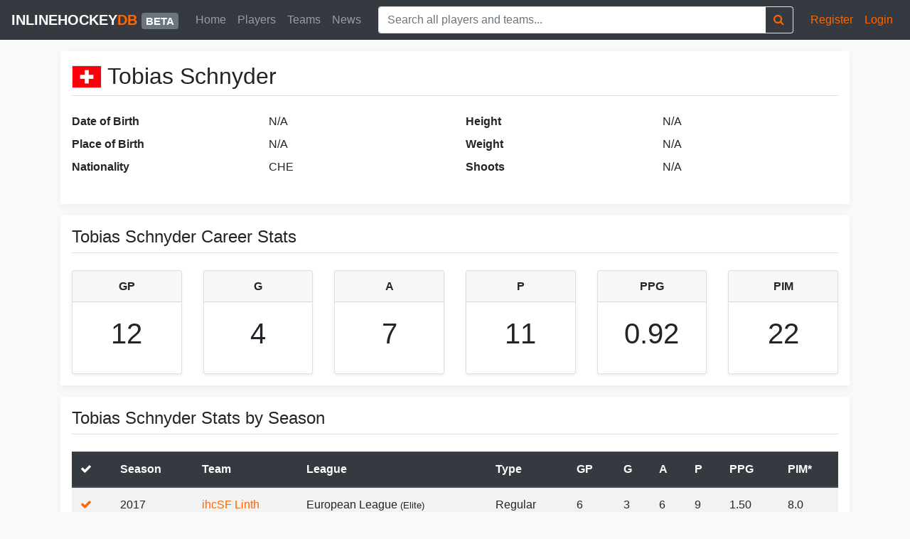

--- FILE ---
content_type: text/html; charset=UTF-8
request_url: https://inlinehockeydb.com/players/1647/tobias-schnyder
body_size: 11478
content:
<!DOCTYPE html>
<!--
______           _   _            _                         __   _   _
|  ___|         | | | |          | |                       / _| | | | |
| |_ ___  _ __  | |_| |__   ___  | | _____   _____    ___ | |_  | |_| |__   ___    __ _  __ _ _ __ ___   ___
|  _/ _ \| '__| | __| '_ \ / _ \ | |/ _ \ \ / / _ \  / _ \|  _| | __| '_ \ / _ \  / _` |/ _` | '_ ` _ \ / _ \
| || (_) | |    | |_| | | |  __/ | | (_) \ V /  __/ | (_) | |   | |_| | | |  __/ | (_| | (_| | | | | | |  __/_
\_| \___/|_|     \__|_| |_|\___| |_|\___/ \_/ \___|  \___/|_|    \__|_| |_|\___|  \__, |\__,_|_| |_| |_|\___(_)
                                                                                   __/ |
                                                                                  |___/

Helping to grow the sport of inline hockey through technology. Want to contribute? Contact us to find out more.
-->

<html lang="en">

<head>

    <!-- Global site tag (gtag.js) - Google Analytics -->
    <script async src="https://www.googletagmanager.com/gtag/js?id=UA-146440122-1"></script>
    <script>
        window.dataLayer = window.dataLayer || [];
        function gtag(){dataLayer.push(arguments);}
        gtag('js', new Date());
        gtag('config', 'UA-146440122-1');
    </script>

    <!-- Meta Information -->
    <meta charset="utf-8">
    <meta name="csrf-token" content="WagtzeHXemfWpd6LIA6e5MAxFnq75unLn1W7rY7K">
    <meta http-equiv="X-UA-Compatible" content="IE=edge">
    <meta name="viewport" content="width=device-width, initial-scale=1, shrink-to-fit=no">

    <title>Tobias Schnyder | inlinehockeydb.com</title>

    <meta name="description" content="Check out the inlinehockeydb.com profile of Tobias Schnyder (CHE). All inline hockey stats and biography.">

    <!-- Fonts -->
    <link href='https://fonts.googleapis.com/css?family=Open+Sans:300,400,600' rel='stylesheet' type='text/css'>
    <link href='https://cdnjs.cloudflare.com/ajax/libs/font-awesome/4.7.0/css/font-awesome.min.css' rel='stylesheet' type='text/css'>

    <!-- CSS -->
    <link href="/css/styles.css?id=5037bee47b1290ec487a" rel="stylesheet">
    <link rel="stylesheet" href="https://unpkg.com/bootstrap-table@1.15.4/dist/bootstrap-table.min.css">

    <!-- Scripts -->
            <link rel="canonical" href="https://inlinehockeydb.com/players/1647/tobias-schnyder">
        
    <!-- Global Spark Object -->
    <script>
        window.Spark = {"translations":{":trialDays Day Trial":":trialDays Day Trial","A fresh verification link has been sent to your email address.":"A fresh verification link has been sent to your email address.","API":"API","API Token":"API Token","API Tokens":"API Tokens","Action Button Text":"Action Button Text","Your application's dashboard.":"Your application's Dashboard","Dashboard":"Dashboard","Action Button URL":"Action Button URL","Add Discount":"Add Discount","Address":"Address","Address Line 2":"Address Line 2","After logging in via your emergency token, two-factor authentication will be disabled for your account. If you would like to maintain two-factor authentication security, you should re-enable it after logging in.":"After logging in via your emergency token, two-factor authentication will be disabled for your account. If you would like to maintain two-factor authentication security, you should re-enable it after logging in.","All subscription plan prices are excluding applicable VAT.":"All subscription plan prices are excluding applicable VAT.","All subscription plan prices include applicable VAT.":"All subscription plan prices include applicable VAT.","Amount":"Amount","Announcement":"Announcement","Announcements":"Announcements","Announcements you create here will be sent to the \"Product Announcements\" section of the notifications modal window, informing your users about new features and improvements to your application.":"Announcements you create here will be sent to the \"Product Announcements\" section of the notifications modal window, informing your users about new features and improvements to your application.","Apply Discount":"Apply Discount","Applying":"Applying","Are you sure you want to cancel your subscription?":"Are you sure you want to cancel your subscription?","Are you sure you want to delete this announcement?":"Are you sure you want to delete this announcement?","Are you sure you want to switch to the :planName plan?":"Are you sure you want to switch to the :planName plan?","Are you sure you want to delete this token? If deleted, API requests that attempt to authenticate using this token will no longer be accepted.":"Are you sure you want to delete this token? If deleted, API requests that attempt to authenticate using this token will no longer be accepted.","Assign All Abilities":"Assign All Abilities","Authentication Token":"Authentication Token","Back To My Account":"Back To My Account","Before proceeding, please check your email for a verification link.":"Before proceeding, please check your email for a verification link.","Billing":"Billing","Billing Information":"Billing Information","Cancel":"Cancel","Cancel Subscription":"Cancel Subscription","Cancelling":"Cancelling","Card":"Card","Cardholder's Name":"Cardholder's Name","City":"City","Click here to reset your password:":"Click here to reset your password:","Close":"Close","Confirm Password":"Confirm Password","Contact Information":"Contact Information","Copy To Clipboard":"Copy To Clipboard","Country":"Country","Country Code":"Country Code","Coupon":"Coupon","Coupon Code":"Coupon Code","Coupon accepted! The discount will be applied to your next invoice.":"Coupon accepted! The discount will be applied to your next invoice.","Create":"Create","Create API Token":"Create API Token","Create Announcement":"Create Announcement","Created":"Created","Current Password":"Current Password","click here to request another":"click here to request another","Daily Volume":"Daily Volume","Date":"Date","Day Trial":"Day Trial","Delete Announcement":"Delete Announcement","Delete Token":"Delete Token","Deleting":"Deleting","Developer":"Developer","Disable Two-Factor Authentication":"Disable Two-Factor Authentication","Disabling":"Disabling","Download PDF":"Download PDF","Duration":"Duration","E-Mail":"E-Mail","E-Mail Address":"E-Mail Address","Edit Token":"Edit Token","Email Address":"Email Address","Email Us":"Email Us","Emergency Token":"Emergency Token","Enable":"Enable","Enabling":"Enabling","Expiration":"Expiration","Extra Billing Information":"Extra Billing Information","Features":"Features","Forever":"Forever","Forgot Your Password?":"Forgot Your Password?","Free":"Free","Go To Login":"Go To Login","Got It!":"Got It!","Hello!":"Hello!","Here is your new API token.":"Here is your new API token.","Hi :name":"Hi :name","Hi!":"Hi!","I Accept :linkOpen The Terms Of Service :linkClose":"I Accept :linkOpen The Terms Of Service :linkClose","If you do not already have an account, you may click the following link to get started:":"If you do not already have an account, you may click the following link to get started:","If you lose your two-factor authentication device, you may use this emergency reset token to disable two-factor authentication on your account.":"If you lose your two-factor authentication device, you may use this emergency reset token to disable two-factor authentication on your account.","Impersonate":"Impersonate","Impersonation":"Impersonation","In order to use two-factor authentication, you must install the :authyLink application on your smartphone. Authy is available for iOS and Android.":"In order to use two-factor authentication, you must install the :authyLink application on your smartphone. Authy is available for iOS and Android.","Invoices":"Invoices","Joined":"Joined","Kiosk":"Kiosk","Last Used":"Last Used","Loading":"Loading","Loading Notifications":"Loading Notifications","Login":"Login","Login Via Emergency Token":"Login Via Emergency Token","Logout":"Logout","Lost Your Device?":"Lost Your Device?","Mailed Invitations":"Mailed Invitations","Membership":"Membership","Message":"Message","Metrics":"Metrics","Monthly":"Monthly","monthly":"monthly","mo":"mo","Yearly":"Yearly","yearly":"yearly","yr":"yr","Monthly Recurring Revenue":"Monthly Recurring Revenue","Search By Name Or E-Mail Address...":"Search By Name Or E-Mail Address...","Months":"Months","Multiple Months":"Multiple Months","N\/A":"N\/A","Name":"Name","Never":"Never","New Invitation!":"New Invitation!","New Users":"New Users","State":"State","Postal Code":"Postal Code","No customer support request recipient is defined.":"No customer support request recipient is defined.","No users matched the given criteria.":"No users matched the given criteria.","No, Go Back":"No, Go Back","None":"None","Notifications":"Notifications","On Generic Trial":"On Generic Trial","Once":"Once","Owner":"Owner","Password":"Password","Payment Method":"Payment Method","Pending Invitations":"Pending Invitations","Percentage":"Percentage","Phone Number":"Phone Number","Please select at least one ability.":"Please select at least one ability.","Profile":"Profile","Profile Photo":"Profile Photo","Recent Announcements":"Recent Announcements","Recurring Revenue":"Recurring Revenue","Redeem":"Redeem","Redeem Coupon":"Redeem Coupon","Redeeming":"Redeeming","Register":"Register","Registering":"Registering","Remember Me":"Remember Me","Remove All Abilities":"Remove All Abilities","Reset Password":"Reset Password","Reset Password Notification":"Reset Password Notification","You are receiving this email because we received a password reset request for your account.":"You are receiving this email because we received a password reset request for your account.","If you did not request a password reset, no further action is required.":"If you did not request a password reset, no further action is required.","Resume":"Resume","Resume Subscription":"Resume Subscription","Resuming":"Resuming","Role":"Role","Search Results":"Search Results","Searching":"Searching","Security":"Security","Security Code":"Security Code","See you soon!":"See you soon!","Select All":"Select All","Send":"Send","Send Invitation":"Send Invitation","Send Password Reset Link":"Send Password Reset Link","Sending":"Sending","Session Expired":"Session Expired","Settings":"Settings","Since you already have an account, you may accept the invitation from your account settings screen.":"Since you already have an account, you may accept the invitation from your account settings screen.","Something went wrong!":"Something went wrong!","Something went wrong. Please try again or contact customer support.":"Something went wrong. Please try again or contact customer support.","State & ZIP \/ Postal Code":"State & ZIP \/ Postal Code","Subject":"Subject","Subscribe":"Subscribe","Subscribers":"Subscribers","Subscribing":"Subscribing","Subscription":"Subscription","Support":"Support","Support Request: ":"Support Request: ","Switch":"Switch","Tax":"Tax","Terms Of Service":"Terms Of Service","Thanks for your continued support. We've attached a copy of your invoice for your records. Please let us know if you have any questions or concerns!":"Thanks for your continued support. We've attached a copy of your invoice for your records. Please let us know if you have any questions or concerns!","Thanks!":"Thanks!","The benefits of your subscription will continue until your current billing period ends on :date. You may resume your subscription at no extra cost until the end of the billing period.":"The benefits of your subscription will continue until your current billing period ends on :date. You may resume your subscription at no extra cost until the end of the billing period.","The coupon :value discount will be applied to your subscription!":"The coupon :value discount will be applied to your subscription!","The emergency token was invalid.":"The emergency token was invalid.","The given password does not match our records.":"The given password does not match our records.","The invitation has been sent!":"The invitation has been sent!","This country does not match the origin country of your card.":"This country does not match the origin country of your card.","This coupon code is invalid.":"This coupon code is invalid.","This information will appear on all of your receipts, and is a great place to add your full business name, VAT number, or address of record. Do not include any confidential or financial information such as credit card numbers.":"This information will appear on all of your receipts, and is a great place to add your full business name, VAT number, or address of record. Do not include any confidential or financial information such as credit card numbers.","This invitation code is invalid.":"This invitation code is invalid.","This is the only time the token will ever be displayed, so be sure not to lose it!":"This is the only time the token will ever be displayed, so be sure not to lose it!","This is the only time this token will be displayed, so be sure not to lose it!":"This is the only time this token will be displayed, so be sure not to lose it!","This plan has been discontinued, but you may continue your subscription to this plan as long as you wish. If you cancel your subscription and later want to begin a new subscription, you will need to choose from one of the active plans listed below.":"This plan has been discontinued, but you may continue your subscription to this plan as long as you wish. If you cancel your subscription and later want to begin a new subscription, you will need to choose from one of the active plans listed below.","This team has too many team members for the selected plan.":"This team has too many team members for the selected plan.","This team is not eligible for this plan.":"This team is not eligible for this plan.","This user has a discount of :discountAmount for a single invoice.":"This user has a discount of :discountAmount for a single invoice.","This user has a discount of :discountAmount for all invoices during the next :months months.":"This user has a discount of :discountAmount for all invoices during the next :months months.","This user has a discount of :discountAmount for all invoices during the next month.":"This user has a discount of :discountAmount for all invoices during the next month.","This user has a discount of :discountAmount forever.":"This user has a discount of :discountAmount forever.","Toggle Navigation":"Toggle Navigation","Token Can":"Token Can","Token Name":"Token Name","Total Price Including Tax":"Total Price Including Tax","Total Revenue":"Total Revenue","Total Volume":"Total Volume","Trial":"Trial","Trialing":"Trialing","Two-Factor Authentication":"Two-Factor Authentication","Two-Factor Authentication Reset Code":"Two-Factor Authentication Reset Code","Type":"Type","Update":"Update","Update Announcement":"Update Announcement","Update Password":"Update Password","Update Payment Method":"Update Payment Method","Update Photo":"Update Photo","Update Subscription":"Update Subscription","Update VAT ID":"Update VAT ID","Updating":"Updating","Users":"Users","Users Currently Trialing":"Users Currently Trialing","VAT ID":"VAT ID","Verify":"Verify","Verify Your Email Address":"Verify Your Email Address","View Invitations":"View Invitations","We don't have anything to show you right now! But when we do, we'll be sure to let you know. Talk to you soon!":"We don't have anything to show you right now! But when we do, we'll be sure to let you know. Talk to you soon!","We had trouble updating your card. It's possible your card provider is preventing us from charging the card. Please contact your card provider or customer support.":"We had trouble updating your card. It's possible your card provider is preventing us from charging the card. Please contact your card provider or customer support.","We had trouble updating your payment method. It's possible your payment provider is preventing us from charging the payment method. Please contact your payment provider or customer support.":"We had trouble updating your payment method. It's possible your payment provider is preventing us from charging the payment method. Please contact your payment provider or customer support.","We had trouble validating your card. It's possible your card provider is preventing us from charging the card. Please contact your card provider or customer support.":"We had trouble validating your card. It's possible your card provider is preventing us from charging the card. Please contact your card provider or customer support.","We have received your message and will respond soon!":"We have received your message and will respond soon!","We were not able to enable two-factor authentication for this phone number.":"We were not able to enable two-factor authentication for this phone number.","We were unable to update your subscription. Please contact customer support.":"We were unable to update your subscription. Please contact customer support.","Whoops!":"Whoops!","Whoops! This coupon code is invalid.":"Whoops! This coupon code is invalid.","Whoops! This invitation code is invalid.":"Whoops! This invitation code is invalid.","Yearly Recurring Revenue":"Yearly Recurring Revenue","Yes, Cancel":"Yes, Cancel","Yes, Delete":"Yes, Delete","Yes, I'm Sure":"Yes, I'm Sure","Yes, Leave":"Yes, Leave","Yes, Remove":"Yes, Remove","You":"You","You are currently subscribed to the :planName plan.":"You are currently subscribed to the :planName plan.","You are currently within your free trial period. Your trial will expire on :date.":"You are currently within your free trial period. Your trial will expire on :date.","You are not eligible for this plan.":"You are not eligible for this plan.","You currently have :count invitation(s) remaining.":"You currently have :count invitation(s) remaining.","You currently receive a discount of :discountAmount for a single invoice.":"You currently receive a discount of :discountAmount for a single invoice.","You currently receive a discount of :discountAmount for all invoices during the next :months billing cycles.":"You currently receive a discount of :discountAmount for all invoices during the next :months billing cycles.","You currently receive a discount of :discountAmount for all invoices during the next :months months.":"You currently receive a discount of :discountAmount for all invoices during the next :months months.","You currently receive a discount of :discountAmount for all invoices during the next billing cycle.":"You currently receive a discount of :discountAmount for all invoices during the next billing cycle.","You currently receive a discount of :discountAmount for all invoices during the next month.":"You currently receive a discount of :discountAmount for all invoices during the next month.","You currently receive a discount of :discountAmount forever.":"You currently receive a discount of :discountAmount forever.","You have cancelled your subscription to the :planName plan.":"You have cancelled your subscription to the :planName plan.","You may revoke the token at any time from your API settings.":"You may revoke the token at any time from your API settings.","Your Email Address":"Your Email Address","Your Settings":"Your Settings","Your VAT ID has been updated!":"Your VAT ID has been updated!","Your billing information has been updated!":"Your billing information has been updated!","Your card has been updated.":"Your card has been updated.","Your contact information has been updated!":"Your contact information has been updated!","Your password has been updated!":"Your password has been updated!","Your payment method has been updated.":"Your payment method has been updated.","Your session has expired. Please login again to continue.":"Your session has expired. Please login again to continue.","Your trial period will expire on ":"Your trial period will expire on ","ZIP \/ Postal Code":"ZIP \/ Postal Code","Your current plan doesn't allow you to invite more members, please upgrade your subscription.":"Your current plan doesn't allow you to invite more members, please upgrade your subscription.","please upgrade your subscription":"please upgrade your subscription","second address line":"second address line","Alabama":"Alabama","Alaska":"Alaska","Arizona":"Arizona","Arkansas":"Arkansas","California":"California","Colorado":"Colorado","Connecticut":"Connecticut","Delaware":"Delaware","District of Columbia":"District of Columbia","Federated States Of Micronesia":"Federated States Of Micronesia","Florida":"Florida","Hawaii":"Hawaii","Idaho":"Idaho","Illinois":"Illinois","Indiana":"Indiana","Iowa":"Iowa","Kansas":"Kansas","Kentucky":"Kentucky","Louisiana":"Louisiana","Maine":"Maine","Maryland":"Maryland","Massachusetts":"Massachusetts","Michigan":"Michigan","Minnesota":"Minnesota","Mississippi":"Mississippi","Missouri":"Missouri","Montana":"Montana","Nebraska":"Nebraska","Nevada":"Nevada","New Hampshire":"New Hampshire","New Jersey":"New Jersey","New Mexico":"New Mexico","New York":"New York","North Carolina":"North Carolina","North Dakota":"North Dakota","Ohio":"Ohio","Oklahoma":"Oklahoma","Oregon":"Oregon","Pennsylvania":"Pennsylvania","Rhode Island":"Rhode Island","South Carolina":"South Carolina","South Dakota":"South Dakota","Tennessee":"Tennessee","Texas":"Texas","Utah":"Utah","Vermont":"Vermont","Virgin Islands":"Virgin Islands","Virginia":"Virginia","Washington":"Washington","West Virginia":"West Virginia","Wisconsin":"Wisconsin","Wyoming":"Wyoming","Armed Forces Africa \/ Canada \/ Europe \/ Middle East":"Armed Forces Africa \/ Canada \/ Europe \/ Middle East","Armed Forces America (Except Canada)":"Armed Forces America (Except Canada)","Armed Forces Pacific":"Armed Forces Pacific","Alberta":"Alberta","British Columbia":"British Columbia","Manitoba":"Manitoba","New Brunswick":"New Brunswick","Newfoundland and Labrador":"Newfoundland and Labrador","Northwest Territories":"Northwest Territories","Nova Scotia":"Nova Scotia","Nunavut":"Nunavut","Ontario":"Ontario","Prince Edward Island":"Prince Edward Island","Quebec":"Quebec","Saskatchewan":"Saskatchewan","Yukon":"Yukon","Afghanistan":"Afghanistan","\u00c5land Islands":"\u00c5land Islands","Albania":"Albania","Algeria":"Algeria","American Samoa":"American Samoa","Andorra":"Andorra","Angola":"Angola","Anguilla":"Anguilla","Antarctica":"Antarctica","Antigua and Barbuda":"Antigua and Barbuda","Argentina":"Argentina","Armenia":"Armenia","Aruba":"Aruba","Australia":"Australia","Austria":"Austria","Azerbaijan":"Azerbaijan","Bahamas":"Bahamas","Bahrain":"Bahrain","Bangladesh":"Bangladesh","Barbados":"Barbados","Belarus":"Belarus","Belgium":"Belgium","Belize":"Belize","Benin":"Benin","Bermuda":"Bermuda","Bhutan":"Bhutan","Bolivia, Plurinational State of":"Bolivia, Plurinational State of","Bosnia and Herzegovina":"Bosnia and Herzegovina","Botswana":"Botswana","Bouvet Island":"Bouvet Island","Brazil":"Brazil","British Indian Ocean Territory":"British Indian Ocean Territory","Brunei Darussalam":"Brunei Darussalam","Bulgaria":"Bulgaria","Burkina Faso":"Burkina Faso","Burundi":"Burundi","Cambodia":"Cambodia","Cameroon":"Cameroon","Canada":"Canada","Cape Verde":"Cape Verde","Cayman Islands":"Cayman Islands","Central African Republic":"Central African Republic","Chad":"Chad","Chile":"Chile","China":"China","Christmas Island":"Christmas Island","Cocos (Keeling) Islands":"Cocos (Keeling) Islands","Colombia":"Colombia","Comoros":"Comoros","Congo":"Congo","Congo, the Democratic Republic of the":"Congo, the Democratic Republic of the","Cook Islands":"Cook Islands","Costa Rica":"Costa Rica","C\u00f4te d'Ivoire":"C\u00f4te d'Ivoire","Croatia":"Croatia","Cuba":"Cuba","Cyprus":"Cyprus","Czech Republic":"Czech Republic","Denmark":"Denmark","Djibouti":"Djibouti","Dominica":"Dominica","Dominican Republic":"Dominican Republic","Ecuador":"Ecuador","Egypt":"Egypt","El Salvador":"El Salvador","Equatorial Guinea":"Equatorial Guinea","Eritrea":"Eritrea","Estonia":"Estonia","Ethiopia":"Ethiopia","Falkland Islands (Malvinas)":"Falkland Islands (Malvinas)","Faroe Islands":"Faroe Islands","Fiji":"Fiji","Finland":"Finland","France":"France","French Guiana":"French Guiana","French Polynesia":"French Polynesia","French Southern Territories":"French Southern Territories","Gabon":"Gabon","Gambia":"Gambia","Georgia":"Georgia","Germany":"Germany","Ghana":"Ghana","Gibraltar":"Gibraltar","Greece":"Greece","Greenland":"Greenland","Grenada":"Grenada","Guadeloupe":"Guadeloupe","Guam":"Guam","Guatemala":"Guatemala","Guernsey":"Guernsey","Guinea":"Guinea","Guinea-Bissau":"Guinea-Bissau","Guyana":"Guyana","Haiti":"Haiti","Heard Island and McDonald Islands":"Heard Island and McDonald Islands","Holy See (Vatican City State)":"Holy See (Vatican City State)","Honduras":"Honduras","Hong Kong":"Hong Kong","Hungary":"Hungary","Iceland":"Iceland","India":"India","Indonesia":"Indonesia","Iran, Islamic Republic of":"Iran, Islamic Republic of","Iraq":"Iraq","Ireland":"Ireland","Isle of Man":"Isle of Man","Israel":"Israel","Italy":"Italy","Jamaica":"Jamaica","Japan":"Japan","Jersey":"Jersey","Jordan":"Jordan","Kazakhstan":"Kazakhstan","Kenya":"Kenya","Kiribati":"Kiribati","Korea, Democratic People's Republic of":"Korea, Democratic People's Republic of","Korea, Republic of":"Korea, Republic of","Kuwait":"Kuwait","Kyrgyzstan":"Kyrgyzstan","Lao People's Democratic Republic":"Lao People's Democratic Republic","Latvia":"Latvia","Lebanon":"Lebanon","Lesotho":"Lesotho","Liberia":"Liberia","Libyan Arab Jamahiriya":"Libyan Arab Jamahiriya","Liechtenstein":"Liechtenstein","Lithuania":"Lithuania","Luxembourg":"Luxembourg","Macao":"Macao","Macedonia, the former Yugoslav Republic of":"Macedonia, the former Yugoslav Republic of","Madagascar":"Madagascar","Malawi":"Malawi","Malaysia":"Malaysia","Maldives":"Maldives","Mali":"Mali","Malta":"Malta","Marshall Islands":"Marshall Islands","Martinique":"Martinique","Mauritania":"Mauritania","Mauritius":"Mauritius","Mayotte":"Mayotte","Mexico":"Mexico","Micronesia, Federated States of":"Micronesia, Federated States of","Moldova, Republic of":"Moldova, Republic of","Monaco":"Monaco","Mongolia":"Mongolia","Montenegro":"Montenegro","Montserrat":"Montserrat","Morocco":"Morocco","Mozambique":"Mozambique","Myanmar":"Myanmar","Namibia":"Namibia","Nauru":"Nauru","Nepal":"Nepal","Netherlands":"Netherlands","Netherlands Antilles":"Netherlands Antilles","New Caledonia":"New Caledonia","New Zealand":"New Zealand","Nicaragua":"Nicaragua","Niger":"Niger","Nigeria":"Nigeria","Niue":"Niue","Norfolk Island":"Norfolk Island","Northern Mariana Islands":"Northern Mariana Islands","Norway":"Norway","Oman":"Oman","Pakistan":"Pakistan","Palau":"Palau","Palestinian Territory, Occupied":"Palestinian Territory, Occupied","Panama":"Panama","Papua New Guinea":"Papua New Guinea","Paraguay":"Paraguay","Peru":"Peru","Philippines":"Philippines","Pitcairn":"Pitcairn","Poland":"Poland","Portugal":"Portugal","Puerto Rico":"Puerto Rico","Qatar":"Qatar","R\u00e9union":"R\u00e9union","Romania":"Romania","Russian Federation":"Russian Federation","Rwanda":"Rwanda","Saint Barth\u00e9lemy":"Saint Barth\u00e9lemy","Saint Helena":"Saint Helena","Saint Kitts and Nevis":"Saint Kitts and Nevis","Saint Lucia":"Saint Lucia","Saint Martin (French part)":"Saint Martin (French part)","Saint Pierre and Miquelon":"Saint Pierre and Miquelon","Saint Vincent and the Grenadines":"Saint Vincent and the Grenadines","Samoa":"Samoa","San Marino":"San Marino","Sao Tome and Principe":"Sao Tome and Principe","Saudi Arabia":"Saudi Arabia","Senegal":"Senegal","Serbia":"Serbia","Seychelles":"Seychelles","Sierra Leone":"Sierra Leone","Singapore":"Singapore","Slovakia":"Slovakia","Slovenia":"Slovenia","Solomon Islands":"Solomon Islands","Somalia":"Somalia","South Africa":"South Africa","South Georgia and the South Sandwich Islands":"South Georgia and the South Sandwich Islands","Spain":"Spain","Sri Lanka":"Sri Lanka","Sudan":"Sudan","Suriname":"Suriname","Svalbard and Jan Mayen":"Svalbard and Jan Mayen","Swaziland":"Swaziland","Sweden":"Sweden","Switzerland":"Switzerland","Syrian Arab Republic":"Syrian Arab Republic","Taiwan, Province of China":"Taiwan, Province of China","Tajikistan":"Tajikistan","Tanzania, United Republic of":"Tanzania, United Republic of","Thailand":"Thailand","Timor-Leste":"Timor-Leste","Togo":"Togo","Tokelau":"Tokelau","Tonga":"Tonga","Trinidad and Tobago":"Trinidad and Tobago","Tunisia":"Tunisia","Turkey":"Turkey","Turkmenistan":"Turkmenistan","Turks and Caicos Islands":"Turks and Caicos Islands","Tuvalu":"Tuvalu","Uganda":"Uganda","Ukraine":"Ukraine","United Arab Emirates":"United Arab Emirates","United Kingdom":"United Kingdom","United States":"United States","United States Minor Outlying Islands":"United States Minor Outlying Islands","Uruguay":"Uruguay","Uzbekistan":"Uzbekistan","Vanuatu":"Vanuatu","Venezuela, Bolivarian Republic of":"Venezuela, Bolivarian Republic of","Viet Nam":"Viet Nam","Virgin Islands, British":"Virgin Islands, British","Virgin Islands, U.S.":"Virgin Islands, U.S.","Wallis and Futuna":"Wallis and Futuna","Western Sahara":"Western Sahara","Yemen":"Yemen","Zambia":"Zambia","Zimbabwe":"Zimbabwe","teams.team":" Team","teams.member":" Member"},"braintreeMerchantId":null,"braintreeToken":null,"cardUpFront":false,"collectsBillingAddress":false,"collectsEuropeanVat":false,"createsAdditionalTeams":true,"csrfToken":"WagtzeHXemfWpd6LIA6e5MAxFnq75unLn1W7rY7K","currencySymbol":"$","env":"production","roles":[],"state":{"user":null,"teams":[],"currentTeam":null},"stripeKey":"inlinehockeydb","teamsPrefix":"teams","teamsIdentifiedByPath":false,"userId":null,"usesApi":false,"usesBraintree":false,"usesTeams":false,"usesStripe":true,"chargesUsersPerSeat":false,"seatName":null,"chargesTeamsPerSeat":false,"teamSeatName":null,"chargesUsersPerTeam":false,"chargesTeamsPerMember":false};
    </script>

</head>

<body class="bg-light">

    <div id="spark-app" v-cloak>

        <spark-navbar
                :user="user"
                :teams="teams"
                :current-team="currentTeam"
                :unread-announcements-count="unreadAnnouncementsCount"
                :unread-notifications-count="unreadNotificationsCount"
                inline-template>

            <!-- Main Navigation -->
            <nav class="navbar navbar-expand-md fixed-top navbar-dark bg-dark">
                <a class="navbar-brand" href="https://inlinehockeydb.com">inlinehockey<span class="text-primary">db</span> <span class="badge badge-secondary">beta</span></a>
                <button class="navbar-toggler p-0 border-0" type="button" data-toggle="offcanvas">
                    <span class="fa fa-fw fa-search border-0"></span>
                    <span class="navbar-toggler-icon"></span>
                </button>
                <div class="navbar-collapse offcanvas-collapse" id="mainNavigation">
                    <!-- Navigation Links -->
                    <ul class="navbar-nav mr-auto text-nowrap">
                        <li class="nav-item text-primary d-block d-md-none">Pages:</li>
                        <li class="nav-item">
                            <a class="nav-link" href="https://inlinehockeydb.com">Home</a>
                        </li>
                        <li class="nav-item">
                            <a class="nav-link" href="https://inlinehockeydb.com/players">Players</a>
                        </li>
                        <li class="nav-item">
                            <a class="nav-link" href="https://inlinehockeydb.com/teams">Teams</a>
                        </li>
                        <li class="nav-item">
                            <a class="nav-link" href="https://inlinehockeydb.com/news">News</a>
                        </li>
                        <li class="nav-item text-primary d-block d-md-none mt-3 mb-0">Search:</li>
                    </ul>
                    <!-- Player Search Bar -->
                    <form action="https://inlinehockeydb.com/search" method="GET" class="my-auto mx-3 d-inline w-100">
                        <div class="input-group">
                            <input name="q" class="search-input form-control border border-right-0" type="text" autocomplete="off" placeholder="Search all players and teams..." aria-label="Search">
                            <span class="input-group-append">
                                <button class="btn btn-outline-primary border border-left-0" type="submit">
                                    <i class="fa fa-search"></i>
                                </button>
                            </span>
                        </div>
                    </form>
                    <ul class="navbar-nav text-nowrap">
                        <li class="nav-item text-primary d-block d-md-none">MyIHDB:</li>
                                                <li class="nav-item">
                            <a class="nav-link text-primary" href="https://inlinehockeydb.com/register">Register</a>
                        </li>
                        <li class="nav-item">
                            <a class="nav-link text-primary" href="https://inlinehockeydb.com/login">Login</a>
                        </li>
                                                                    </ul>
                </div>
            </nav>
        </spark-navbar>


        <!-- Main Content Container -->
        <main role="main" class="container" id="app">
        <!-- Bio -->
        <div id="player-bio" class="my-3 p-3 bg-white box-shadow">
            <div class="row">
                <div class="col-md-12 col-xl-12 order-md-first order-last">
                    <div class="row">
                        <div class="col">
                            <div class="align-middle">
                                                                <img height="32" class="float-left inline-block border border-gray mt-1 mr-2" src="https://inlinehockeydb.com/images/flags/iso3/che.svg" />
                                                                <h1 class="h2 border-bottom border-gray pb-2 mb-4">
                                    Tobias Schnyder
                                </h1>
                            </div>
                        </div>
                    </div>

                    <div class="row">
                        <div class="col-7 col-md-6">
                            <dl class="row">
                                <dt class="col-sm-6">Date of Birth</dt>
                                <dd class="col-sm-6">N/A</dd>
                                <dt class="col-sm-6">Place of Birth</dt>
                                <dd class="col-sm-6">N/A</dd>
                                <dt class="col-sm-6">Nationality</dt>
                                <dd class="col-sm-6">CHE</dd>
                                                            </dl>
                        </div>
                        <div class="col-5 col-md-6">
                            <dl class="row">
                                <dt class="col-sm-6">Height</dt>
                                <dd class="col-sm-6">N/A</dd>
                                <dt class="col-sm-6">Weight</dt>
                                <dd class="col-sm-6">N/A</dd>
                                <dt class="col-sm-6">Shoots</dt>
                                <dd class="col-sm-6">N/A</dd>
                            </dl>
                        </div>
                    </div>

                    
                        </div>
                        <!--
                        <div class="col-md-3 col-xl-2 order-md-last order-first text-center">
                            <img src="https://fakeimg.pl/150x150/" class="img-fluid rounded-circle" />
                        </div>
                        -->
                    </div>
                </div>


                <!-- Career Stats -->
                <div id="career-stats" class="my-3 p-3 bg-white box-shadow">
                    <h2 class="h4 border-bottom border-gray pb-2 mb-4">Tobias Schnyder Career Stats</h2>
                                        <div class="row text-center">
                        <!-- Career GP -->
                        <div class="col-4 col-lg-2">
                            <div class="card shadow-sm mb-4 mb-lg-0" data-toggle="tooltip" title="Games Played">
                                <div class="card-header">
                                    <h3 class="h6 my-0 font-weight-bold">GP</h3>
                                </div>
                                <div class="card-body">
                                    <h4 class="h1 card-title pricing-card-title">12</h4>
                                </div>
                            </div>
                        </div>
                        <!-- Career G -->
                        <div class="col-4 col-lg-2">
                            <div class="card shadow-sm mb-4 mb-lg-0" data-toggle="tooltip" title="Goals">
                                <div class="card-header">
                                    <h3 class="h6 my-0 font-weight-bold">G</h3>
                                </div>
                                <div class="card-body">
                                    <h4 class="h1 card-title pricing-card-title">4</h4>
                                </div>
                            </div>
                        </div>
                        <!-- Career A -->
                        <div class="col-4 col-lg-2">
                            <div class="card shadow-sm mb-4 mb-lg-0" data-toggle="tooltip" title="Assists">
                                <div class="card-header">
                                    <h3 class="h6 my-0 font-weight-bold">A</h3>
                                </div>
                                <div class="card-body">
                                    <h4 class="h1 card-title pricing-card-title">7</h4>
                                </div>
                            </div>
                        </div>
                        <!-- Career P -->
                        <div class="col-4 col-lg-2">
                            <div class="card shadow-sm" data-toggle="tooltip" title="Points">
                                <div class="card-header">
                                    <h3 class="h6 my-0 font-weight-bold">P</h3>
                                </div>
                                <div class="card-body">
                                    <h4 class="h1 card-title pricing-card-title">11</h4>
                                </div>
                            </div>
                        </div>
                        <!-- Career PPG -->
                        <div class="col-4 col-lg-2">
                            <div class="card shadow-sm" data-toggle="tooltip" title="Points Per Game">
                                <div class="card-header">
                                    <h3 class="h6 my-0 font-weight-bold">PPG</h3>
                                </div>
                                <div class="card-body">
                                    <h4 class="h1 card-title pricing-card-title">0.92</h4>
                                </div>
                            </div>
                        </div>
                        <!-- Career PIM -->
                        <div class="col-4 col-lg-2">
                            <div class="card shadow-sm" data-toggle="tooltip" title="Penalties In Minutes">
                                <div class="card-header">
                                    <h3 class="h6 my-0 font-weight-bold">PIM</h3>
                                </div>
                                <div class="card-body">
                                    <h4 class="h1 card-title pricing-card-title">22</h4>
                                </div>
                            </div>
                        </div>
                    </div>
                                    </div>


                <!-- All Stats -->
                <div id="all-stats" class="my-3 p-3 bg-white box-shadow">
                    <h2 class="h4 border-bottom border-gray pb-2 mb-4">Tobias Schnyder Stats by Season</h2>
                                                            <div class="table-responsive">
                        <table class="table table-striped table-hover">
                            <thead class="thead-dark">
                                <tr>
                                    <th scope="col"><span data-toggle="tooltip" title="Verified by IHDB.com"><i class="fa fa-check"></i></span></th>
                                    <th scope="col">Season</th>
                                    <th scope="col">Team</th>
                                    <th scope="col">League</th>
                                    <th scope="col">Type</th>
                                    <th scope="col"><span data-toggle="tooltip" title="Games Played">GP</span></th>
                                    <th scope="col"><span data-toggle="tooltip" title="Goals">G</span></th>
                                    <th scope="col"><span data-toggle="tooltip" title="Assists">A</span></th>
                                    <th scope="col"><span data-toggle="tooltip" title="Points">P</span></th>
                                    <th scope="col"><span data-toggle="tooltip" title="Points Per Game">PPG</span></th>
                                    <th scope="col"><span data-toggle="tooltip" title="Penalties In Minutes">PIM*</span></th>
                                                                    </tr>
                            </thead>
                            <tbody>
                                        <tr>
                                    <td><i data-toggle="tooltip" title="Verified by IHDB.com" class="fa fa-check text-primary"></i></td>
                                    <td>2017</td>
                                    <td><a href="https://inlinehockeydb.com/teams/52/ihcsf-linth">ihcSF Linth</a></td>
                                    <td>European League <small>(Elite)</small></td>
                                    <td>Regular</td>
                                    <td>6</td>
                                    <td>3</td>
                                    <td>6</td>
                                    <td>9</td>
                                    <td>1.50</td>
                                    <td>8.0</td>
                                
                                </tr>
                                        <tr>
                                    <td><i data-toggle="tooltip" title="Verified by IHDB.com" class="fa fa-check text-primary"></i></td>
                                    <td>2018</td>
                                    <td><a href="https://inlinehockeydb.com/teams/52/ihcsf-linth">ihcSF Linth</a></td>
                                    <td>European League <small>(Elite)</small></td>
                                    <td>Regular</td>
                                    <td>6</td>
                                    <td>1</td>
                                    <td>1</td>
                                    <td>2</td>
                                    <td>0.33</td>
                                    <td>14.0</td>
                                
                                </tr>
                                    </tbody>
                        </table>
                    </div>
                    <p><em>* PIM only shown for tournaments/leagues that track them</em></p>
                    
                </div>

                <!-- Discussion -->
                <div id="disqus" class="my-3 p-3 bg-white box-shadow">
                    <h2 class="h4 border-bottom border-gray pb-2 mb-4">Talk about Tobias Schnyder</h2>
                    <div id="disqus_thread"></div>
                    <noscript>Please enable JavaScript to view the <a href="https://disqus.com/?ref_noscript">comments powered by Disqus.</a></noscript>
                </div>
                </main>

        <footer class="container">
            <div class="my-3 text-center">
                <small class="text-muted">Copyright &copy 2026. Developed and curated by Tim van Heugten, for the <span class="text-primary">♥</span> of the game.</small>
            </div>
        </footer>

        <!-- Application Level Modals -->

        </div>

    <!-- JavaScript -->
    <script src="/js/app.js?id=4d19b69013bbec39e18d"></script>

    <!-- Algolia Search -->
    <script src="https://cdn.jsdelivr.net/algoliasearch/3/algoliasearch.min.js"></script>
    <script src="https://cdn.jsdelivr.net/autocomplete.js/0/autocomplete.min.js"></script>
    <script>
        var client = algoliasearch('DYUL2WLYWR', 'bd9dc68e22dc5dc33bf573f8f1f71578');
        var players = client.initIndex('prod_players');
        var teams = client.initIndex('prod_teams');
        autocomplete('.search-input', { hint: false }, [
            {
                source: autocomplete.sources.hits(players, { hitsPerPage: 5 }),
                templates: {
                    header: '<h6 class="dropdown-header">Players</h6>',
                    suggestion: function(suggestion) {
                        var result_to_render = suggestion._highlightResult.name.value;
                        // If there is a birth date, append the birth year.
                        if(suggestion._highlightResult.date_of_birth) {
                            var d = new Date(suggestion._highlightResult.date_of_birth.value);
                            result_to_render = result_to_render + ' (' + d.getFullYear() + ')';
                        }
                        // If there is a nationality, prepend the country flag
                        if(suggestion.nationality) {
                            result_to_render = '<img src="https://inlinehockeydb.com/images/flags/iso3/' + suggestion.nationality.toLowerCase() + '.svg" height="18" width="24" /> ' + result_to_render;
                        } else {
                            result_to_render = '<img src="[data-uri]" height="18" width="24" /> ' + result_to_render;
                        }
                        return result_to_render;
                    }
                },
                debounce: 500,
            },
            {
                source: autocomplete.sources.hits(teams, { hitsPerPage: 5 }),
                templates: {
                    header: '<h6 class="dropdown-header">Teams</h6>',
                    suggestion: function(suggestion) {
                        var result_to_render = suggestion._highlightResult.name.value;
                        // If there is a nationality, prepend the country flag
                        if(suggestion.nationality) {
                            result_to_render = '<img src="https://inlinehockeydb.com/images/flags/iso3/' + suggestion.nationality.toLowerCase() + '.svg" height="18" width="24" /> ' + result_to_render;
                        } else {
                            result_to_render = '<img src="[data-uri]" height="18" width="24" /> ' + result_to_render;
                        }
                        return result_to_render;
                    }
                },
                debounce: 500,
            }
        ]).on('autocomplete:selected', function(event, suggestion, dataset, context) {
            var term = '';
            term = suggestion._highlightResult.name.matchedWords[0];
            gtag('config', 'UA-146440122-1', {
                'page_title' : 'Autocomplete homepage search results for "' + term + '"',
                'page_path': '/search/?q=' + term
            });
            window.location = suggestion.full_url;
        });
    </script>

                <script>
                var disqus_config = function () {
                    this.page.url = 'https://inlinehockeydb.com/players/1647/tobias-schnyder';
                    this.page.identifier = 'player1647';
                };

                (function() {
                    var d = document, s = d.createElement('script');
                    s.src = '//inlinehockeydb.disqus.com/embed.js';
                    s.setAttribute('data-timestamp', +new Date());
                    (d.head || d.body).appendChild(s);
                })();
            </script>
            <script>
                jQuery(document).ready(function(){
                    jQuery('[data-toggle="tooltip"]').tooltip();
                });
            </script>
            <script id="dsq-count-scr" src="//inlinehockeydb.disqus.com/count.js" async></script>
        
    <script>
        jQuery(function () {
            'use strict'

            jQuery('[data-toggle="offcanvas"]').on('click', function () {
                jQuery('.offcanvas-collapse').toggleClass('open')
            })
        });
    </script>

</body>

</html>
